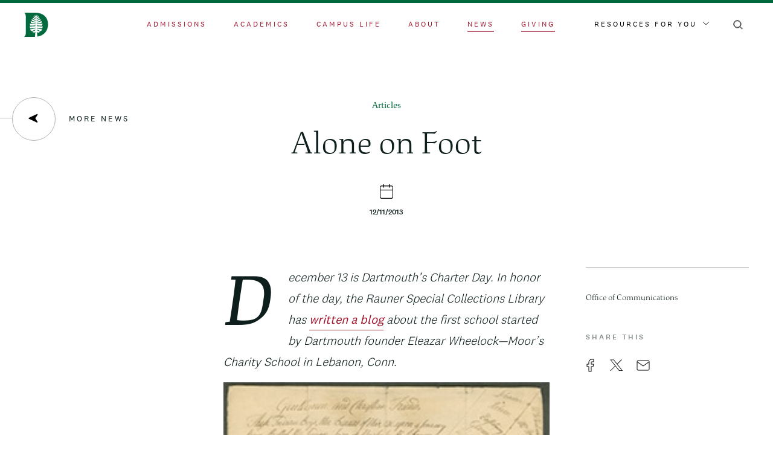

--- FILE ---
content_type: image/svg+xml
request_url: https://home.dartmouth.edu/themes/custom/darthome_2021/dist/images/svg/arrow.svg
body_size: 203
content:
<svg xmlns="http://www.w3.org/2000/svg" width="16" height="5" viewBox="0 0 16 5"><path d="m13.325 0 .35.327 1.626 1.52L16 2.5l-.002-.001L16 2.5l-.699.653-1.626 1.52-.35.327-.698-.653.35-.327 1.131-1.059H.808v-.923h13.3L12.976.98l-.35-.327z"/></svg>